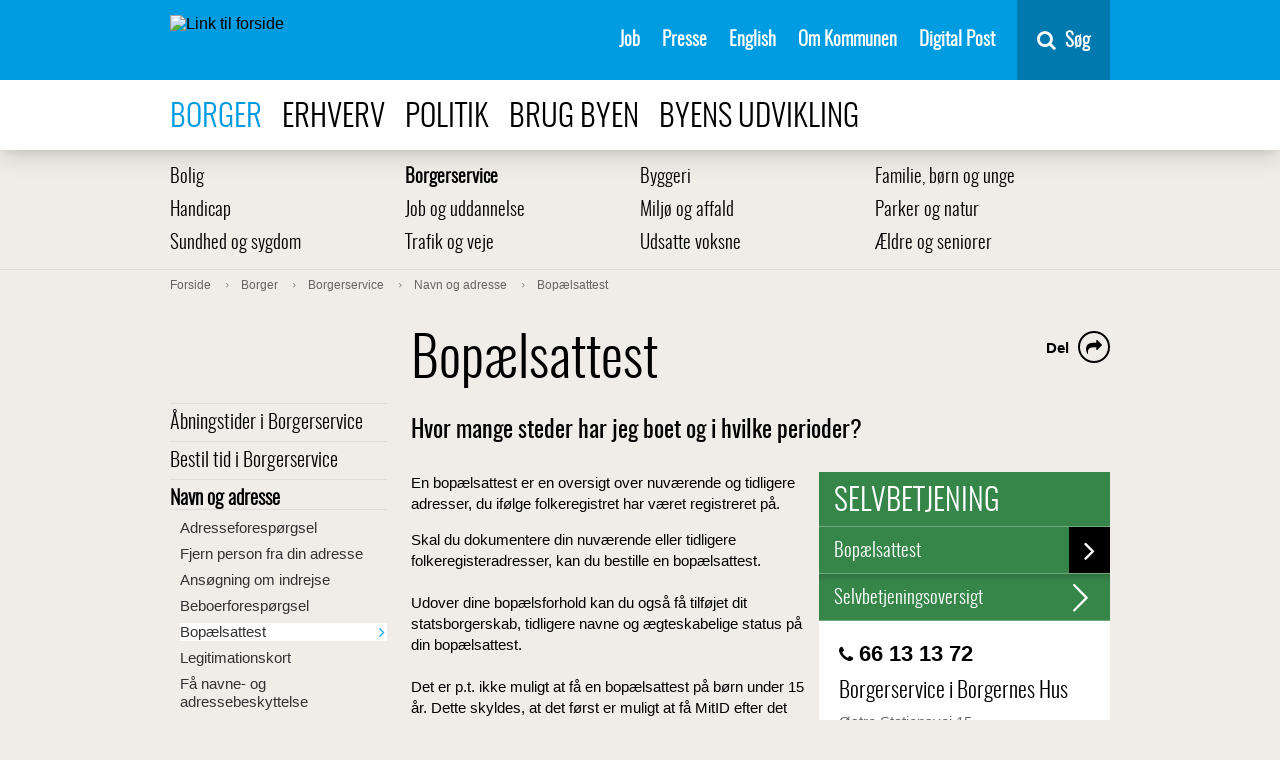

--- FILE ---
content_type: text/html; charset=utf-8
request_url: https://www.odense.dk/borger/borgerservice/navn-og-adresse/bopaelsattest
body_size: 17265
content:



<!DOCTYPE html>
<html lang="da">
<head>
    

        <script>
            function moveSkipLinkToFirstBodyItem() {
                window.addEventListener('DOMContentLoaded',
                    function () {
                        var body = document.querySelector('body');
                        var skipLink = document.getElementById('skiptomaincontent');
                        // Wait for CookieInformation
                        setTimeout(function () {
                            if (skipLink) {
                                body.prepend(skipLink);
                            }

                            var coiRenew = document.querySelector('#Coi-Renew');
                            if (coiRenew) {
                                coiRenew.removeAttribute('tabindex');
                            }
                        },
                            300);
                    });
            }
        </script>
        <script id="CookieConsent" onload="moveSkipLinkToFirstBodyItem()" src="https://policy.app.cookieinformation.com/uc.js"
                data-culture="DA" type="text/javascript"></script>
<meta charset="UTF-8">
<meta name="viewport" content="width=device-width, initial-scale=1">
<meta http-equiv="X-UA-Compatible" content="IE=edge">
<meta name="title" content="Bop&#230;lsattest" />
<meta name="description" content="Hvor mange steder har jeg boet og i hvilke perioder?" />
<meta name="robots" content="index, follow, noodp">
<meta name="ID" content="{9BDD76B3-50BE-4CAC-92BD-B8295F46DA26}" />
<meta name="SiteID" content="{A3E5C00E-1E00-4E62-87C2-8D71CB97838E}" />
<meta name="TemplateName" content="SelfServiceLink" />
<meta name="url" content="https://www.odense.dk/borger/borgerservice/navn-og-adresse/bopaelsattest" />
<meta name="driftsstatus" content="normal drift" />
<meta name="Last-Modified" content="2025-03-27T12:41:53Z" />
<meta name="Created" content="2015-09-01T11:35:17Z" />
<meta name="Deployed" content="2015-09-01T11:35:17Z" />
<meta property="og:title" content="Bop&#230;lsattest" />
<meta property="og:type" content="website" />
<meta property="og:url" content="https://www.odense.dk/borger/borgerservice/navn-og-adresse/bopaelsattest" />
<meta property="og:image" content="https://www.odense.dk/-/media/odense/design/knud_sharing.png" />




<title>Bop&#230;lsattest</title>



<link rel="preload" href="/css/Odense/v-33acf115fe8cf858b8aee0efcb9d26dc/fonts/entypo.woff2?45744333" as="font" type="font/woff2" crossorigin>
<link rel="preload" href="/css/Odense/v-33acf115fe8cf858b8aee0efcb9d26dc/fonts/Oswald-Light-webfont.woff2" as="font" type="font/woff2" crossorigin>
<link rel="preload" href="/css/Odense/v-33acf115fe8cf858b8aee0efcb9d26dc/fonts/fontawesome-webfont.woff2?v=4.7.0" as="font" type="font/woff2" crossorigin>
<link href="/css/Odense/v-33acf115fe8cf858b8aee0efcb9d26dc/styles.min.css" rel="stylesheet" type="text/css">
<link rel="shortcut icon" href="/images/odense/favicon.ico" type="image/x-icon">
<link rel="icon" href="/images/odense/favicon.ico" type="image/x-icon">


    


        <!--Start Siteimprove script -->
<script type="text/javascript">
window.addEventListener('CookieInformationConsentGiven', function (event) {
                        if (CookieInformation.getConsentGivenFor('cookie_cat_statistic')) {
                        /*<![CDATA[*/
                        (function () {
                            var sz = document.createElement('script');
                            sz.type = 'text/javascript';
                            sz.async = true;
                            sz.src = '//siteimproveanalytics.com/js/siteanalyze_293239.js';
                            var s = document.getElementsByTagName('script')[0];
                            s.parentNode.insertBefore(sz, s);
                        })();
                        /*]]>*/}}, false);</script>
           <!-- End Siteimprove script -->

<!-- www.Cludo.com search start CSS -->
<script>
window.addEventListener('CookieInformationConsentGiven', function(event) {
if (CookieInformation.getConsentGivenFor('cookie_cat_functional') ) {
	
	 var head  = document.getElementsByTagName('head')[0];
    var link  = document.createElement('link');
    link.rel  = 'stylesheet';
    link.type = 'text/css';
    link.href = '//customer.cludo.com/css/39/40/cludo-search.min.css';
    head.appendChild(link);	
          }
    }, false); 
	</script>
<!-- www.Cludo.com search end CSS   -->
<!-- www.Cludo.com search start JS -->
<!--[if lte IE 9]>
<script data-consent-src=="https://api.cludo.com/scripts/xdomain.js" slave="//api.cludo.com/proxy.html" data-category-consent="cookie_cat_functional"></script>
<![endif]-->
<!-- www.Cludo.com search end JS -->

<!-- www.Cludo.com Search body init script end -->

    <script src="" data-consent-src="https://rum-static.pingdom.net/pa-5a17da1c8bb0c695f17b23c6.js" data-category-consent="cookie_cat_statistic" async></script>


    
</head>
<body class="selfservicelink">
    <div class="page-wrapper" role="main" aria-label="Sidens indhold">
        <section id="skiptomaincontent" aria-label="Spring til indhold">
            <a href="#maincontent" class="skiptomaincontent">Spring til indhold</a>
        </section>

        <div class="canvas" id="canvas">
            <header>
                





<nav class="menu " itemscope itemtype="http://schema.org/SiteNavigationElement" aria-label="Servicemenu">
    <div class="container menu__container">

        <a href="https://www.odense.dk/" class="menu__logo-container">
            <img src="https://www.odense.dk/-/media/odense/design/oklogonoborder.svg?iar=0&amp;mh=33" class="menu__logo" alt="Link til forside" />
        </a>


        <ul class="menu__items">
                            <li class="menu__item">
                                                                    <a href="https://www.odense.dk/job" class="menu__link" id="{24AE0149-7ED9-4199-94A0-1534ED1A3C54}" target="_self" class="">

                                        Job

                                    </a>

                            </li>
                            <li class="menu__item">
                                                                    <a href="https://www.odense.dk/presse" class="menu__link" id="{49254C0E-9F05-4D92-82A9-A782C35FCE02}" target="_self" class="">

                                        Presse

                                    </a>

                            </li>
                            <li class="menu__item">
                                                                    <a href="https://english.odense.dk/" class="menu__link" id="{18B73BA5-D8B5-43F5-9C37-FE6513948B41}" target="_blank" class="">

                                        English

                                    </a>

                            </li>
                            <li class="menu__item">
                                                                    <a href="https://www.odense.dk/om-kommunen" class="menu__link" id="{BD8E8AB5-9D13-4228-B907-336A7B613664}" target="_self" class="">

                                        Om Kommunen

                                    </a>

                            </li>
                            <li class="menu__item">
                                                                    <a href="https://post.borger.dk" class="menu__link" id="{F86879FB-03E4-4AC7-A29D-8B7EF2B01B6E}" target="_blank" class="">

                                        Digital Post

                                    </a>

                            </li>
        </ul>
        <div class="menu__button-container">
            <button id="mobile-menu-button" aria-expanded="false" class="menu__button">
                <span class="mobile-buttons-icon fa fa-bars"></span>
                <span class="mobile-buttons-icon fa fa-close"></span>
                <span class="mobile-menu-open">Menu</span>
                <span class="mobile-menu-close">Luk</span>
            </button>
        </div>

            <div id="vue-search-app">
                <nav-search inline-template>
                    <div class="nav-search">
                        <button v-on:keydown.enter.prevent.stop="showHideSearchField" v-on:click.prevent.stop="showHideSearchField" type="button" title="Søg" class="nav-search__button">
                            <span class="fa fa-search fa-6">
                            </span>
                            <span class="nav-search__button-text">S&#248;g</span>
                        </button>
                        <div class="nav-search__container"
                             v-show="showSearchField">
                            <div class="nav-search__field-container">
                                <input name="searchrequest"
                                       class="nav-search__field"
                                       type="search"
                                       value=""
                                       ref="searchField"
                                       autocomplete="off"
                                       title="S&#248;g"
                                       placeholder="Skriv det du s&#248;ger her"
                                       v-model="query"
                                       v-on:keydown.enter="search"
                                       v-on:input="query = $event.target.value"
                                       v-on:keydown.down="down"
                                       v-on:keydown.up="up"
                                       v-bind:class="{'nav-search__field--suggestions' : suggestions.length && query.length}">
                                <button v-on:keydown.enter="search"
                                        v-on:click="search"
                                        class="nav-search__search-button">
                                    S&#248;g
                                    </button>
                                </div>
                                <ul class="nav-search__suggestions" v-if="suggestions.length && query.length" role="listbox" aria-label="søgeforslag">
                                    <li class="nav-search__suggestion" v-on:click="suggestionClick(suggestion.suggestion)" role="option" v-bind:class="{'nav-search__suggestion--highlight' : index === arrowIndex}" v-for="(suggestion, index) in suggestions" :key="index">
                                        <span v-html="suggestion.formatted"></span>
                                    </li>
                                </ul>
                            </div>
                        </div>
                    </nav-search>
                </div>
    </div>
</nav>


<nav class="menu-top" itemscope itemtype="http://schema.org/SiteNavigationElement" aria-label="Navigation i toppen af siden">
    <div class="container">
        <ul>
                            <li>
                                <a class=" active" href="https://www.odense.dk/borger">
                                    Borger
                                </a>
                            </li>
                            <li>
                                <a class="" href="https://www.odense.dk/erhverv">
                                    Erhverv
                                </a>
                            </li>
                            <li>
                                <a class="" href="https://www.odense.dk/politik">
                                    Politik
                                </a>
                            </li>
                            <li>
                                <a class="" href="https://www.odense.dk/brug-byen">
                                    Brug byen
                                </a>
                            </li>
                            <li>
                                <a class="" href="https://www.odense.dk/byens-udvikling">
                                    Byens udvikling
                                </a>
                            </li>
        </ul>
    </div>
</nav>


            </header>
            <section role="main" class="main" aria-label="Sidens prim&#230;re indhold">





            <nav class="menu-sub" itemscope itemtype="http://schema.org/SiteNavigationElement" aria-label="Undermenu">
                <div class="container">
                                <ul class="menu-sub-row">
                                <li class="menu-sub-item" itemprop="url">
                                    <a class="" href="https://www.odense.dk/borger/bolig">
                                        Bolig 
                                    </a>
                                </li>
                                <li class="menu-sub-item" itemprop="url">
                                    <a class=" active" href="https://www.odense.dk/borger/borgerservice">
                                        Borgerservice
                                    </a>
                                </li>
                                <li class="menu-sub-item" itemprop="url">
                                    <a class="" href="https://www.odense.dk/borger/byggeri">
                                        Byggeri
                                    </a>
                                </li>
                                <li class="menu-sub-item" itemprop="url">
                                    <a class="" href="https://www.odense.dk/borger/familie-boern-og-unge">
                                        Familie, b&#248;rn og unge
                                    </a>
                                </li>
                                    </ul>
                                <ul class="menu-sub-row">
                                <li class="menu-sub-item" itemprop="url">
                                    <a class="" href="https://www.odense.dk/borger/handicap">
                                        Handicap
                                    </a>
                                </li>
                                <li class="menu-sub-item" itemprop="url">
                                    <a class="" href="https://www.odense.dk/borger/job-og-uddannelse">
                                        Job og uddannelse
                                    </a>
                                </li>
                                <li class="menu-sub-item" itemprop="url">
                                    <a class="" href="https://www.odense.dk/borger/miljoe-og-affald">
                                        Milj&#248; og affald
                                    </a>
                                </li>
                                <li class="menu-sub-item" itemprop="url">
                                    <a class="" href="https://www.odense.dk/borger/parker-og-natur">
                                        Parker og natur
                                    </a>
                                </li>
                                    </ul>
                                <ul class="menu-sub-row">
                                <li class="menu-sub-item" itemprop="url">
                                    <a class="" href="https://www.odense.dk/borger/sundhed-og-sygdom">
                                        Sundhed og sygdom
                                    </a>
                                </li>
                                <li class="menu-sub-item" itemprop="url">
                                    <a class="" href="https://www.odense.dk/borger/trafik-og-veje">
                                        Trafik og veje
                                    </a>
                                </li>
                                <li class="menu-sub-item" itemprop="url">
                                    <a class="" href="https://www.odense.dk/borger/udsatte-voksne">
                                        Udsatte voksne
                                    </a>
                                </li>
                                <li class="menu-sub-item" itemprop="url">
                                    <a class="" href="https://www.odense.dk/borger/aeldre-og-seniorer">
                                        &#198;ldre og seniorer
                                    </a>
                                </li>
                                </ul>
                </div>
            </nav>




    <nav class="breadcrumb" itemscope itemtype="http://schema.org/SiteNavigationElement" aria-label="Br&#248;dkrumme">
        <div class="container">
            <ol itemscope itemtype="http://schema.org/BreadcrumbList">
                        <li itemprop="itemListElement" itemscope itemtype="http://schema.org/ListItem">
                            <a class="" itemprop="item" href="https://www.odense.dk/">
                                <span itemprop="name">Forside</span>
                                <meta itemprop="position" content="1" />
                            </a>

                        </li>
                        <li itemprop="itemListElement" itemscope itemtype="http://schema.org/ListItem">
                            <a class="" itemprop="item" href="https://www.odense.dk/borger">
                                <span itemprop="name">Borger</span>
                                <meta itemprop="position" content="2" />
                            </a>

                        </li>
                        <li itemprop="itemListElement" itemscope itemtype="http://schema.org/ListItem">
                            <a class="" itemprop="item" href="https://www.odense.dk/borger/borgerservice">
                                <span itemprop="name">Borgerservice</span>
                                <meta itemprop="position" content="3" />
                            </a>

                        </li>
                        <li itemprop="itemListElement" itemscope itemtype="http://schema.org/ListItem">
                            <a class="" itemprop="item" href="https://www.odense.dk/borger/borgerservice/navn-og-adresse">
                                <span itemprop="name">Navn og adresse</span>
                                <meta itemprop="position" content="4" />
                            </a>

                        </li>
                        <li itemprop="itemListElement" itemscope itemtype="http://schema.org/ListItem">
                            <a class="" itemprop="item" href="https://www.odense.dk/borger/borgerservice/navn-og-adresse/bopaelsattest">
                                <span itemprop="name">Bop&#230;lsattest</span>
                                <meta itemprop="position" content="5" />
                            </a>

                        </li>
            </ol>
        </div>
    </nav>







<div class="grid-container">
    <div class="row">
        <div class="column-3 column-3--menu-side">
                        <nav class="menu-side" itemscope itemtype="http://schema.org/SiteNavigationElement" aria-label="Menu">
                            <ul class="">
                        <li class="">
                            <a class="" href="https://www.odense.dk/borger/borgerservice/aabningstider" itemprop="url">
                                &#197;bningstider i Borgerservice
                            </a>

                        </li>
                        <li class="">
                            <a class="" href="https://www.odense.dk/borger/borgerservice/tidsbestilling" itemprop="url">
                                Bestil tid i Borgerservice
                            </a>

                        </li>
                        <li class=" open">
                            <a class=" active" href="https://www.odense.dk/borger/borgerservice/navn-og-adresse" itemprop="url">
                                Navn og adresse
                            </a>
            <ul class=" submenu">
                        <li class="">
                            <a class="" href="https://www.odense.dk/borger/borgerservice/navn-og-adresse/adresseforespoergsel" itemprop="url">
                                Adresseforesp&#248;rgsel
                            </a>

                        </li>
                        <li class="">
                            <a class="" href="https://www.odense.dk/borger/borgerservice/navn-og-adresse/afmeld-person-fra-din-adresse" itemprop="url">
                                Fjern person fra din adresse
                            </a>

                        </li>
                        <li class="">
                            <a class="" href="https://www.odense.dk/borger/borgerservice/navn-og-adresse/ansoegning-om-indrejse" itemprop="url">
                                Ans&#248;gning om indrejse
                            </a>

                        </li>
                        <li class="">
                            <a class="" href="https://www.odense.dk/borger/borgerservice/navn-og-adresse/beboerforespoergsel" itemprop="url">
                                Beboerforesp&#248;rgsel
                            </a>

                        </li>
                        <li class=" active">
                            <a class=" current" href="https://www.odense.dk/borger/borgerservice/navn-og-adresse/bopaelsattest" itemprop="url">
                                Bop&#230;lsattest
                            </a>

                        </li>
                        <li class="">
                            <a class="" href="https://www.odense.dk/borger/borgerservice/navn-og-adresse/legitimationskort" itemprop="url">
                                Legitimationskort
                            </a>

                        </li>
                        <li class="">
                            <a class="" href="https://www.odense.dk/borger/borgerservice/navn-og-adresse/faa-navne-og-adressebeskyttelse" itemprop="url">
                                F&#229; navne- og adressebeskyttelse
                            </a>

                        </li>
                        <li class="">
                            <a class="" href="https://www.odense.dk/borger/borgerservice/navn-og-adresse/skift-adresse" itemprop="url">
                                Skift adresse
                            </a>

                        </li>
                        <li class="">
                            <a class="" href="https://www.odense.dk/borger/borgerservice/navn-og-adresse/indrejse-og-udrejse-fra-danmark" itemprop="url">
                                Flyt fra Danmark
                            </a>

                        </li>

            </ul>

                        </li>
                        <li class="">
                            <a class="" href="https://www.odense.dk/borger/borgerservice/pas-online-booking" itemprop="url">
                                Pas - bestil tid
                            </a>

                        </li>
                        <li class="">
                            <a class="" href="https://www.odense.dk/borger/borgerservice/koerekort-online-booking" itemprop="url">
                                K&#248;rekort - bestil tid
                            </a>

                        </li>
                        <li class="">
                            <a class="" href="https://www.odense.dk/borger/borgerservice/koerekort-som-app" itemprop="url">
                                K&#248;rekort som app
                            </a>

                        </li>
                        <li class="">
                            <a class="" href="https://www.odense.dk/borger/borgerservice/mitid" itemprop="url">
                                MitID
                            </a>

                        </li>
                        <li class="">
                            <a class="" href="https://www.odense.dk/borger/borgerservice/identitetstyveri" itemprop="url">
                                Identitetstyveri
                            </a>

                        </li>
                        <li class="">
                            <a class="" href="https://www.odense.dk/borger/borgerservice/digital-hjaelp" itemprop="url">
                                Digital hj&#230;lp
                            </a>

                        </li>
                        <li class="">
                            <a class="" href="https://www.odense.dk/borger/borgerservice/saerlig-hjaelp-til-demente" itemprop="url">
                                S&#230;rlig hj&#230;lp til demente
                            </a>

                        </li>
                        <li class="">
                            <a class="" href="https://www.odense.dk/borger/borgerservice/digital-fuldmagt" itemprop="url">
                                Digital Fuldmagt
                            </a>

                        </li>
                        <li class="">
                            <a class="" href="https://www.odense.dk/borger/borgerservice/grundlovsceremoni" itemprop="url">
                                Grundlovsceremoni
                            </a>

                        </li>
                        <li class="">
                            <a class="" href="https://www.odense.dk/borger/borgerservice/ny-oekonomisk-tilskud" itemprop="url">
                                &#216;konomisk tilskud
                            </a>

                        </li>
                        <li class="">
                            <a class="" href="https://www.odense.dk/borger/borgerservice/socialt-bedrageri" itemprop="url">
                                Socialt bedrageri
                            </a>

                        </li>
                        <li class="">
                            <a class="" href="https://www.odense.dk/borger/borgerservice/digital-post-til-dig-som-borger" itemprop="url">
                                Digital Post til dig som borger
                            </a>

                        </li>
                        <li class="">
                            <a class="" href="https://www.odense.dk/borger/borgerservice/nemsms" itemprop="url">
                                NemSMS
                            </a>

                        </li>
                        <li class="">
                            <a class="" href="https://www.odense.dk/borger/borgerservice/tilskud" itemprop="url">
                                Tilskud
                            </a>

                        </li>
                        <li class="">
                            <a class="" href="https://www.odense.dk/borger/borgerservice/vielse" itemprop="url">
                                Vielse
                            </a>

                        </li>
                        <li class="">
                            <a class="" href="https://www.odense.dk/borger/borgerservice/koerselsordninger" itemprop="url">
                                K&#248;rselsordninger
                            </a>

                        </li>
                        <li class="">
                            <a class="" href="https://www.odense.dk/borger/borgerservice/den-frie-raadgivning" itemprop="url">
                                Den Frie R&#229;dgivning
                            </a>

                        </li>
                        <li class="">
                            <a class="" href="https://www.odense.dk/borger/borgerservice/legater" itemprop="url">
                                Legater
                            </a>

                        </li>
                        <li class="">
                            <a class="" href="https://www.odense.dk/borger/borgerservice/opkraevning" itemprop="url">
                                Opkr&#230;vning
                            </a>

                        </li>
                        <li class="">
                            <a class="" href="https://www.odense.dk/borger/borgerservice/skilsmisse" itemprop="url">
                                Skilsmisse
                            </a>

                        </li>
                        <li class="">
                            <a class="" href="https://www.odense.dk/borger/borgerservice/international-citizen" itemprop="url">
                                International Citizen
                            </a>

                        </li>

            </ul>

            </nav>

        </div>
        <div class="column-9">
            <span id="maincontent" title="Hovedindhold"></span>
            
    <article itemscope itemtype="http://schema.org/Article" class="article">
        <div itemprop="articleBody" class="content">
            



<div class="subsite-intro ">
    <h1 class="title" itemprop="headline">
        Bop&#230;lsattest
    </h1>

    
    <div class="some" aria-label="dele links">
        <div class="some__item some__item--share visible">
            <button class="some__link" aria-labelledby="share-label">
                <span class="fa fa-share"></span>
            </button>
        </div>

        <div class="some__item" aria-hidden="true">
            <a target="_blank" class="some__link" title="del på e-mail" tabindex="-1" href="mailto:?&subject=&body=https%3a%2f%2fwww.odense.dk%2fborger%2fborgerservice%2fnavn-og-adresse%2fbopaelsattest">
                <span class="fa fa-envelope-o"></span>
            </a>
        </div>
        <div class="some__item" aria-hidden="true">
            <a target="_blank" class="some__link" title="del på linkedIn" tabindex="-1" href="https://www.linkedin.com/shareArticle?mini=true&url=https%3a%2f%2fwww.odense.dk%2fborger%2fborgerservice%2fnavn-og-adresse%2fbopaelsattest">
                <span class="fa fa-linkedin-square"></span>
            </a>
        </div>
        <div class="some__item" aria-hidden="true">
            <a target="_blank" class="some__link" title="del på twitter" tabindex="-1" href="https://twitter.com/intent/tweet?text=https%3a%2f%2fwww.odense.dk%2fborger%2fborgerservice%2fnavn-og-adresse%2fbopaelsattest">
                <span class="fa fa-twitter"></span>
            </a>
        </div>
        <div class="some__item" aria-hidden="true">
            <a target="_blank" class="some__link" title="del på facebook" tabindex="-1" href="https://www.facebook.com/sharer/sharer.php?u=https%3a%2f%2fwww.odense.dk%2fborger%2fborgerservice%2fnavn-og-adresse%2fbopaelsattest">
                <span class="fa fa-facebook"></span>
            </a>
        </div>
        <span id="share-label" class="some__share-label" tabindex="0">Del</span>
    </div>
            <h2 class="teaser">
            Hvor mange steder har jeg boet og i hvilke perioder?
        </h2>
    </div>




                    <div class="nofigure"></div>

            


<div class="column-5 float-right">
    <section class="selvbetjening" aria-labelledby="selfservice-link">

        <h1 id="selfservice-link">
                <a href="https://www.odense.dk/selvbetjeningsoversigt" itemprop="url">Selvbetjening</a>
        </h1>
        <ul itemscope itemtype="http://schema.org/SiteNavigationElement">
            <li class="guide-active disable-popup">
                <a href="https://notuseborger.scandihealth.net/EDS/eds.aspx?kommuneid=461&amp;ydelse=EDSRC" itemprop="url" class="call-to-action"  aria-label="G&#229; til selvbetjening Bop&#230;lsattest" onclick="FireEvent(&#39;Selvbetjening&#39;,&#39;Bop&#230;lsattest&#39;,&#39;Selvbetjening call to action top&#39;);RegisterSelfServiceClick(&#39;{9BDD76B3-50BE-4CAC-92BD-B8295F46DA26}&#39;,&#39;{9BDD76B3-50BE-4CAC-92BD-B8295F46DA26}&#39;,&#39;www.odense.dk&#39;,&#39;/Odense/Home/Borger/Borgerservice/Navn-og-adresse/Bopaelsattest&#39;,&#39;Mozilla/5.0 (Macintosh; Intel Mac OS X 10_15_7) AppleWebKit/537.36 (KHTML, like Gecko) Chrome/131.0.0.0 Safari/537.36; ClaudeBot/1.0; +claudebot@anthropic.com)&#39;,&#39;10.180.201.251&#39;);">
                    Bop&#230;lsattest
                </a>
                <div class="hidden guide-text">
                    <h1>
                        Bop&#230;lsattest
                    </h1>
                    <p>
                        Har du brug for en attest, der viser, hvor du bor og tidligere har boet, kan du bestille en bop&#230;lsattest. Du skal anvende dit MitID og slutte af med at betale med Dankort eller andet betalingskort. 
                    </p>

                    <a href="https://notuseborger.scandihealth.net/EDS/eds.aspx?kommuneid=461&amp;ydelse=EDSRC" class="link" target="_blank" onclick="RegisterSelfServiceClick(&#39;{9BDD76B3-50BE-4CAC-92BD-B8295F46DA26}&#39;,&#39;{9BDD76B3-50BE-4CAC-92BD-B8295F46DA26}&#39;,&#39;www.odense.dk&#39;,&#39;/Odense/Home/Borger/Borgerservice/Navn-og-adresse/Bopaelsattest&#39;,&#39;Mozilla/5.0 (Macintosh; Intel Mac OS X 10_15_7) AppleWebKit/537.36 (KHTML, like Gecko) Chrome/131.0.0.0 Safari/537.36; ClaudeBot/1.0; +claudebot@anthropic.com)&#39;,&#39;10.180.201.251&#39;);FireEvent(&#39;Selvbetjening&#39;,&#39;Bop&#230;lsattest&#39;,&#39;Ok, jeg er klar&#39;);closeModal();">
                         Ok, jeg er klar
                    </a>
                </div>


            </li>
        </ul>
            <a href="https://www.odense.dk/selvbetjeningsoversigt" itemprop="url" class="overview">Selvbetjeningsoversigt<div class="top-shadow"></div><span class="entypo-right-open-big"></span></a>
    </section>
    

<section role="complementary" class="selvbetjening" aria-labelledby="contact-box">
    <a href="#" id="contact-box" class="info-toggle ">
        <span>
Kontaktinformation        </span> <span class="entypo-plus"></span>
    </a>


<div class="info">
    

        <span class="margin-bottom">
            <span class="fa fa-phone" aria-hidden="true" style="font-size: 18px;" aria-label="Telefon"></span><span class="contact-info-header"> 66 13 13 72</span>
        </span>

        <h1>Borgerservice i Borgernes Hus</h1>
            <p>
&#216;stre Stationsvej            15                <br />
            5000            Odense C                <br />
                                </p>
                <p>Husk altid at bruge Digital Post til personf&oslash;lsomme oplysninger.</p>
            <h1>Digital Post</h1>
        <p>
                    <a id="Digitalmail-F7C511323F8D44CE83D4F768124063D0" class="Digitalmail-identifyer-class" itemprop="url" href="https://post.borger.dk/send/2650da85-0fe0-4b90-bd09-da999e090854/ef3dd3fb-dd3a-47cb-b51c-920a84f19e38/" target="_self" onclick="FireEvent(&#39;Digital post&#39;,&#39;Folkeregister - Adressebeskyttelse - for borgere&#39;);"><span class="fa fa-envelope-o" aria-hidden="true" aria-label="E-mail"></span>Folkeregister - Adressebeskyttelse - for borgere</a>
                    <br />
        </p>

        

            <h1>&#197;bningstider for telefonisk henvendelse</h1>
                <p>
Mandag                        <span class="time">  8.00 - 15.00 </span>
                        <br />
Tirsdag                        <span class="time">  8.00 - 15.00 </span>
                        <br />
Onsdag                        <span class="time">  8.00 - 15.00 </span>
                        <br />
Torsdag                        <span class="time">  8.00 - 17.00 </span>
                        <br />
Fredag                        <span class="time">  8.00 - 13.00 </span>
                        <br />
                </p>
                            <p><h3>Personlig henvendelse kun ved forudg&aring;ende tidsbestilling.</h3></p>
                        

        </div>
    </section>

</div>

            <div class="richtext">
                <p>En bop&aelig;lsattest er en oversigt over nuv&aelig;rende og tidligere adresser, du if&oslash;lge folkeregistret har v&aelig;ret registreret p&aring;.</p>
<p>
</p>
<p>Skal du dokumentere din nuv&aelig;rende eller tidligere folkeregisteradresser, kan du bestille en bop&aelig;lsattest.<br />
<br />
Udover dine bop&aelig;lsforhold kan du ogs&aring; f&aring; tilf&oslash;jet dit statsborgerskab, tidligere navne og &aelig;gteskabelige status p&aring; din bop&aelig;lsattest.<br />
<br />
Det er p.t. ikke muligt at f&aring; en bop&aelig;lsattest p&aring; b&oslash;rn under 15 &aring;r. Dette skyldes, at det f&oslash;rst er muligt at f&aring; MitID efter det 15. &aring;r. Hvis du har brug for bevis p&aring; bop&aelig;l for b&oslash;rn under 15 &aring;r, skal du lave en&nbsp;<a rel="noopener noreferrer" href="/borger/borgerservice/navn-og-adresse/adresseforespoergsel" title="Link til side der forklarer omkring adresseforespørgsel" target="_blank">adresseforesp&oslash;rgsel</a>.<br />
<br />
Bop&aelig;lsattesten kan f&aring;s p&aring; dansk, engelsk eller tysk og koster 90 kroner at f&aring; udstedt. <strong style="font-size: 16px;"><em>Bem&aelig;rk: Det er ikke muligt at fortryde k&oslash;bet og f&aring; bel&oslash;bet retur efter bestilling af bop&aelig;lsattesten.</em></strong></p>
<p>Der kan betales med Dankort og Visa/dankort.
</p>
<p>Bop&aelig;lsattesten sendes til din Digitale Postkasse.</p>
<p>For bop&aelig;lsattester og adresseforesp&oslash;rgsler fra f&oslash;r 1970 henvises til <a rel="noopener noreferrer" href="http://www.historienshus.dk/" target="_blank">Historiens Hus</a> pr. den 26. juni 2017.</p>
<p>Via Borger.dk (Personlige oplysninger / Bolig) er det muligt at tilg&aring; en liste og PDF med tidligere adresser.</p>
            </div>

            




<div class="selvbetjening-cta page-bottom guide-active disable-popup">
    <a href="https://notuseborger.scandihealth.net/EDS/eds.aspx?kommuneid=461&amp;ydelse=EDSRC" itemprop="url" class="cta-link" id="selvbetjening-cta" aria-label="G&#229; til selvbetjening Bop&#230;lsattest"  onclick="FireEvent(&#39;Selvbetjening&#39;,&#39;Bop&#230;lsattest&#39;,&#39;Selvbetjening call to action bund&#39;);" target="_blank">Bop&#230;lsattest</a>

        <div class="hidden guide-text" aria-hidden="true">
            <h2>
                Bop&#230;lsattest
            </h2>
            <p>
                Har du brug for en attest, der viser, hvor du bor og tidligere har boet, kan du bestille en bop&#230;lsattest. Du skal anvende dit MitID og slutte af med at betale med Dankort eller andet betalingskort. 
            </p>
            <a href="https://notuseborger.scandihealth.net/EDS/eds.aspx?kommuneid=461&amp;ydelse=EDSRC" class="link" target="_blank" onclick="RegisterSelfServiceClick(&#39;{9BDD76B3-50BE-4CAC-92BD-B8295F46DA26}&#39;,&#39;{9BDD76B3-50BE-4CAC-92BD-B8295F46DA26}&#39;,&#39;www.odense.dk&#39;,&#39;/Odense/Home/Borger/Borgerservice/Navn-og-adresse/Bopaelsattest&#39;,&#39;Mozilla/5.0 (Macintosh; Intel Mac OS X 10_15_7) AppleWebKit/537.36 (KHTML, like Gecko) Chrome/131.0.0.0 Safari/537.36; ClaudeBot/1.0; +claudebot@anthropic.com)&#39;,&#39;10.180.201.251&#39;);FireEvent(&#39;Selvbetjening&#39;,&#39;Bop&#230;lsattest&#39;,&#39;Ok, jeg er klar&#39;);closeModal();">
                     Ok, jeg er klar
                </a>
            
        </div>
    
    

<section role="complementary" class="selvbetjening" aria-labelledby="contact-box">
    <a href="#" id="contact-box" class="info-toggle ">
        <span>
Kontaktinformation        </span> <span class="entypo-plus"></span>
    </a>


<div class="info">
    

        <span class="margin-bottom">
            <span class="fa fa-phone" aria-hidden="true" style="font-size: 18px;" aria-label="Telefon"></span><span class="contact-info-header"> 66 13 13 72</span>
        </span>

        <h1>Borgerservice i Borgernes Hus</h1>
            <p>
&#216;stre Stationsvej            15                <br />
            5000            Odense C                <br />
                                </p>
                <p>Husk altid at bruge Digital Post til personf&oslash;lsomme oplysninger.</p>
            <h1>Digital Post</h1>
        <p>
                    <a id="Digitalmail-F7C511323F8D44CE83D4F768124063D0" class="Digitalmail-identifyer-class" itemprop="url" href="https://post.borger.dk/send/2650da85-0fe0-4b90-bd09-da999e090854/ef3dd3fb-dd3a-47cb-b51c-920a84f19e38/" target="_self" onclick="FireEvent(&#39;Digital post&#39;,&#39;Folkeregister - Adressebeskyttelse - for borgere&#39;);"><span class="fa fa-envelope-o" aria-hidden="true" aria-label="E-mail"></span>Folkeregister - Adressebeskyttelse - for borgere</a>
                    <br />
        </p>

        

            <h1>&#197;bningstider for telefonisk henvendelse</h1>
                <p>
Mandag                        <span class="time">  8.00 - 15.00 </span>
                        <br />
Tirsdag                        <span class="time">  8.00 - 15.00 </span>
                        <br />
Onsdag                        <span class="time">  8.00 - 15.00 </span>
                        <br />
Torsdag                        <span class="time">  8.00 - 17.00 </span>
                        <br />
Fredag                        <span class="time">  8.00 - 13.00 </span>
                        <br />
                </p>
                            <p><h3>Personlig henvendelse kun ved forudg&aring;ende tidsbestilling.</h3></p>
                        

        </div>
    </section>

    
</div>


        </div>


    </article>

            



    <div class="article grid-container">
<div class="meta">
        <p class="date" itemprop="datePublished" content="20250327T010353Z">Opdateret 27-03-2025</p>
                    <p class="author" itemprop="Author" itemscope itemtype="http://schema.org/Organization">By- og Kulturforvaltningen</p>
</div>
</div>


        </div>
    </div>
</div>

                            </section>


                <div class="bottom-spacer"></div>
            

    <footer itemscope itemtype="http://schema.org/WPFooter">
    <div class="grid-container">
    <div class="row">
        <div class="column-3">
            <div class="headline">Odense Kommune</div>
            <ul >
                <li itemscope itemtype="http://schema.org/ListItem"></li>
                <li itemscope itemtype="http://schema.org/ListItem"> </li>
                <li itemscope itemtype="http://schema.org/ListItem">CVR-nummer: 35209115</li>
                <li itemscope itemtype="http://schema.org/ListItem" class="margin-top">Telefon: 66 13 13 72</li>
                <li itemscope itemtype="http://schema.org/ListItem"></li>
            </ul>
                <ul class="social">

                                            <li>
                            <a href="https://www.linkedin.com/company/odense-kommune" target="_blank" aria-label="Se Odense Kommunes side p&#229; LinkedIn">
                                <span class="fa fa-linkedin"></span>
                            </a>
                        </li>
                                            <li>
                            <a href="https://www.instagram.com/odensekommune/" target="_blank" aria-label="Se Odense Kommunes side p&#229; Instagram">
                                <span class="fa fa-instagram"></span>
                            </a>
                        </li>
                                            <li>
                            <a href="https://www.facebook.com/OdenseKom" target="_blank" aria-label="Se Odense Kommunes side p&#229; Facebook">
                                <span class="fa fa-facebook"></span>
                            </a>
                        </li>
                </ul>
        </div>
        <div class="column-3">
            <div class="headline"></div>
            <ul>
                <li itemscope itemtype="http://schema.org/ListItem"></li>
                <li itemscope itemtype="http://schema.org/ListItem"> </li>
                <li itemscope itemtype="http://schema.org/ListItem" class="margin-top"></li>
                <li itemscope itemtype="http://schema.org/ListItem" class="margin-top"></li>
            </ul>
        </div>
        <div class="column-6 byvaaben-container">
<img src="https://www.odense.dk/-/media/odense/design/hvid_uden-tekst.png?h=235&amp;iar=0&amp;mw=300&amp;w=200" class="byvaaben" alt="Link til forside" width="200" height="235" />            <nav aria-label="navigation footerlinks">
                    <ul itemscope itemtype="http://schema.org/SiteNavigationElement">
                            <li>
                                <a itemscope itemprop="url" href="https://www.odense.dk/om-kommunen/kontakt-til-kommunen">
                                    Kontakt kommunen
                                </a>
                            </li>
                            <li>
                                <a itemscope itemprop="url" href="https://www.odense.dk/presse">
                                    Presse
                                </a>
                            </li>
                                                    <li>
                                <a itemscope itemprop="url" href="http://was.digst.dk/odense-dk" target="_blank">
                                    Tilg&#230;ngelighedserkl&#230;ring
                                </a>
                            </li>
                                                                    </ul>
            </nav>
        </div>
    </div>
    </div>

    </footer>

            <div id="menu-modal" class="menu__modal">
                <div class="overlay"></div>
            </div>
            <div id="mobile-menu-modal" class="menu__modal menu__modal--mobile">
                <div class="overlay"></div>
            </div>
        </div>
        

            <div class="mobile-menu-container">
                <nav data-currentitem="{9BDD76B3-50BE-4CAC-92BD-B8295F46DA26}" class="menu-mobile" data-homeItemId="{A3E5C00E-1E00-4E62-87C2-8D71CB97838E}" id="menu-mobile" itemscope itemtype="http://schema.org/SiteNavigationElement" aria-label="Mobilmenu">
      <ul>
              <li>
                      <a href="https://www.odense.dk/borger" class="submenu-toggle" data-itemid="{8122CCC6-23DD-4956-A418-A83809D32073}">
                          <span>Borger</span>
                          <button class="menu-icon entypo-plus" tabindex="0" aria-label="Åben submenu for Borger"></button>
                      </a>
                      <ul data-staticMenu class="submenu">
                              <li>
                                  <a href="https://www.odense.dk/borger/bolig" class="submenu-toggle" data-menu-dynamic data-itemid="{844E6A01-831C-4257-A089-C07B184D8F0A}">
                                      <span>Bolig </span>
                                      <button class="menu-icon entypo-plus" tabindex="0" aria-label="Åben submenu for Bolig "></button>
                                  </a>

                              </li>
                              <li>
                                  <a href="https://www.odense.dk/borger/borgerservice" class="submenu-toggle" data-menu-dynamic data-itemid="{DC80D6DD-5A06-4A76-B5A7-258C082ED947}">
                                      <span>Borgerservice</span>
                                      <button class="menu-icon entypo-plus" tabindex="0" aria-label="Åben submenu for Borgerservice"></button>
                                  </a>

                              </li>
                              <li>
                                  <a href="https://www.odense.dk/borger/byggeri" class="submenu-toggle" data-menu-dynamic data-itemid="{9ADE89C5-5DBF-446D-83D4-A41D4C7DF272}">
                                      <span>Byggeri</span>
                                      <button class="menu-icon entypo-plus" tabindex="0" aria-label="Åben submenu for Byggeri"></button>
                                  </a>

                              </li>
                              <li>
                                  <a href="https://www.odense.dk/borger/familie-boern-og-unge" class="submenu-toggle" data-menu-dynamic data-itemid="{D6143B98-DB8F-4D97-B49A-FD8ECCAC4CF5}">
                                      <span>Familie, b&#248;rn og unge</span>
                                      <button class="menu-icon entypo-plus" tabindex="0" aria-label="Åben submenu for Familie, b&#248;rn og unge"></button>
                                  </a>

                              </li>
                              <li>
                                  <a href="https://www.odense.dk/borger/handicap" class="submenu-toggle" data-menu-dynamic data-itemid="{C6A7FFA0-8CBA-4C0E-92F7-9F0729A0361D}">
                                      <span>Handicap</span>
                                      <button class="menu-icon entypo-plus" tabindex="0" aria-label="Åben submenu for Handicap"></button>
                                  </a>

                              </li>
                              <li>
                                  <a href="https://www.odense.dk/borger/job-og-uddannelse" class="submenu-toggle" data-menu-dynamic data-itemid="{2C4AA69E-BAB1-413A-9F4E-8030BE808FBB}">
                                      <span>Job og uddannelse</span>
                                      <button class="menu-icon entypo-plus" tabindex="0" aria-label="Åben submenu for Job og uddannelse"></button>
                                  </a>

                              </li>
                              <li>
                                  <a href="https://www.odense.dk/borger/miljoe-og-affald" class="submenu-toggle" data-menu-dynamic data-itemid="{F8AF3E5E-4A91-44DB-A243-89041EB9CCC2}">
                                      <span>Milj&#248; og affald</span>
                                      <button class="menu-icon entypo-plus" tabindex="0" aria-label="Åben submenu for Milj&#248; og affald"></button>
                                  </a>

                              </li>
                              <li>
                                  <a href="https://www.odense.dk/borger/parker-og-natur" class="submenu-toggle" data-menu-dynamic data-itemid="{8EC30607-49F3-4D60-8BF2-5DB5E2E9936E}">
                                      <span>Parker og natur</span>
                                      <button class="menu-icon entypo-plus" tabindex="0" aria-label="Åben submenu for Parker og natur"></button>
                                  </a>

                              </li>
                              <li>
                                  <a href="https://www.odense.dk/borger/sundhed-og-sygdom" class="submenu-toggle" data-menu-dynamic data-itemid="{4262F0A9-2990-44F7-9F32-EB91532A9B88}">
                                      <span>Sundhed og sygdom</span>
                                      <button class="menu-icon entypo-plus" tabindex="0" aria-label="Åben submenu for Sundhed og sygdom"></button>
                                  </a>

                              </li>
                              <li>
                                  <a href="https://www.odense.dk/borger/trafik-og-veje" class="submenu-toggle" data-menu-dynamic data-itemid="{DDA235B2-D85C-412D-97F3-3D65A6A2B9FC}">
                                      <span>Trafik og veje</span>
                                      <button class="menu-icon entypo-plus" tabindex="0" aria-label="Åben submenu for Trafik og veje"></button>
                                  </a>

                              </li>
                              <li>
                                  <a href="https://www.odense.dk/borger/udsatte-voksne" class="submenu-toggle" data-menu-dynamic data-itemid="{18B5198A-A689-486B-B257-140A00A82FD1}">
                                      <span>Udsatte voksne</span>
                                      <button class="menu-icon entypo-plus" tabindex="0" aria-label="Åben submenu for Udsatte voksne"></button>
                                  </a>

                              </li>
                              <li>
                                  <a href="https://www.odense.dk/borger/aeldre-og-seniorer" class="submenu-toggle" data-menu-dynamic data-itemid="{F534337A-F5A7-41E3-A8AC-3FAA965E8D34}">
                                      <span>&#198;ldre og seniorer</span>
                                      <button class="menu-icon entypo-plus" tabindex="0" aria-label="Åben submenu for &#198;ldre og seniorer"></button>
                                  </a>

                              </li>
                      </ul>
              </li>
              <li>
                      <a href="https://www.odense.dk/erhverv" class="submenu-toggle" data-itemid="{4A7A090A-D038-4715-80BA-9B5D34B84CCE}">
                          <span>Erhverv</span>
                          <button class="menu-icon entypo-plus" tabindex="0" aria-label="Åben submenu for Erhverv"></button>
                      </a>
                      <ul data-staticMenu class="submenu">
                              <li>
                                  <a href="https://www.odense.dk/erhverv/virksomhed-i-odense" class="submenu-toggle" data-menu-dynamic data-itemid="{63BCEF82-7ECA-43B7-9BD6-D4E83C7844DE}">
                                      <span>Virksomhed i Odense</span>
                                      <button class="menu-icon entypo-plus" tabindex="0" aria-label="Åben submenu for Virksomhed i Odense"></button>
                                  </a>

                              </li>
                              <li>
                                  <a href="https://www.odense.dk/erhverv/tilladelser-og-bevillinger" class="submenu-toggle" data-menu-dynamic data-itemid="{BBBF7D61-8372-45FA-8F85-EA9BFFB52287}">
                                      <span>Tilladelser og bevillinger</span>
                                      <button class="menu-icon entypo-plus" tabindex="0" aria-label="Åben submenu for Tilladelser og bevillinger"></button>
                                  </a>

                              </li>
                              <li>
                                  <a href="https://www.odense.dk/erhverv/udbud" class="submenu-toggle" data-menu-dynamic data-itemid="{F3A53ABD-4EA5-49AF-9424-60F9742215F3}">
                                      <span>Udbud</span>
                                      <button class="menu-icon entypo-plus" tabindex="0" aria-label="Åben submenu for Udbud"></button>
                                  </a>

                              </li>
                              <li>
                                  <a href="https://www.odense.dk/erhverv/erhvervskontakten" class="submenu-toggle" data-menu-dynamic data-itemid="{E1324FCC-3A46-4CE7-807B-1EC862F11322}">
                                      <span>ErhvervsKontakten</span>
                                      <button class="menu-icon entypo-plus" tabindex="0" aria-label="Åben submenu for ErhvervsKontakten"></button>
                                  </a>

                              </li>
                              <li>
                                  <a href="https://www.odense.dk/erhverv/virksomhed-og-arbejdskraft" class="submenu-toggle" data-menu-dynamic data-itemid="{9A859A4F-AC4E-4335-92AE-9243F93D455C}">
                                      <span>Virksomhed og Arbejdskraft</span>
                                      <button class="menu-icon entypo-plus" tabindex="0" aria-label="Åben submenu for Virksomhed og Arbejdskraft"></button>
                                  </a>

                              </li>
                              <li>
                                  <a href="https://www.odense.dk/erhverv/byggeri-og-miljoe" class="submenu-toggle" data-menu-dynamic data-itemid="{FE0C379D-ED23-43B1-9071-D43BB9797BCC}">
                                      <span>Byggeri og milj&#248;</span>
                                      <button class="menu-icon entypo-plus" tabindex="0" aria-label="Åben submenu for Byggeri og milj&#248;"></button>
                                  </a>

                              </li>
                              <li>
                                  <a href="https://www.odense.dk/erhverv/ivaerksaetter" class="submenu-toggle" data-menu-dynamic data-itemid="{57AB9DB4-4D1A-4DD2-8D6C-3CAB8AF3AC60}">
                                      <span>Odense Iv&#230;rks&#230;tterservice</span>
                                      <button class="menu-icon entypo-plus" tabindex="0" aria-label="Åben submenu for Odense Iv&#230;rks&#230;tterservice"></button>
                                  </a>

                              </li>
                      </ul>
              </li>
              <li>
                      <a href="https://www.odense.dk/politik" class="submenu-toggle" data-itemid="{9842654B-78C0-4A9E-AAEE-DE8689AC1AE7}">
                          <span>Politik</span>
                          <button class="menu-icon entypo-plus" tabindex="0" aria-label="Åben submenu for Politik"></button>
                      </a>
                      <ul data-staticMenu class="submenu">
                              <li>
                                  <a href="https://www.odense.dk/politik/odense-byraad" class="submenu-toggle" data-menu-dynamic data-itemid="{F1879904-F495-41B5-8D25-7F5BE59B28B9}">
                                      <span>Byr&#229;d og politiske udvalg</span>
                                      <button class="menu-icon entypo-plus" tabindex="0" aria-label="Åben submenu for Byr&#229;d og politiske udvalg"></button>
                                  </a>

                              </li>
                              <li>
                                  <a href="https://www.odense.dk/politik/politikker-strategier-og-planer" class="submenu-toggle" data-menu-dynamic data-itemid="{5841ACA4-859A-4510-B646-CF14BB8772B8}">
                                      <span>Politikker, strategier og planer</span>
                                      <button class="menu-icon entypo-plus" tabindex="0" aria-label="Åben submenu for Politikker, strategier og planer"></button>
                                  </a>

                              </li>
                              <li>
                                  <a href="https://www.odense.dk/politik/valg" class="submenu-toggle" data-menu-dynamic data-itemid="{17F0C325-EFEC-410F-AA09-ED5B05A6076F}">
                                      <span>Valg</span>
                                      <button class="menu-icon entypo-plus" tabindex="0" aria-label="Åben submenu for Valg"></button>
                                  </a>

                              </li>
                              <li>
                                  <a href="https://www.odense.dk/politik/integration-og-mangfoldighed" class="submenu-toggle" data-menu-dynamic data-itemid="{E3143C19-AA7D-4FA5-B78D-E0F04FF904FB}">
                                      <span>Integration og mangfoldighed</span>
                                      <button class="menu-icon entypo-plus" tabindex="0" aria-label="Åben submenu for Integration og mangfoldighed"></button>
                                  </a>

                              </li>
                              <li>
                                  <a href="https://www.odense.dk/politik/oekonomi-og-effektstyring" class="submenu-toggle" data-menu-dynamic data-itemid="{2FC6EF58-F2EA-4608-9CE3-57D6BCE0562F}">
                                      <span>&#216;konomi og effektstyring</span>
                                      <button class="menu-icon entypo-plus" tabindex="0" aria-label="Åben submenu for &#216;konomi og effektstyring"></button>
                                  </a>

                              </li>
                              <li>
                                  <a href="https://www.odense.dk/politik/faa-indflydelse" class="submenu-toggle" data-menu-dynamic data-itemid="{3800D08F-716E-4FC7-B37F-9D94CDA1EBA5}">
                                      <span>F&#229; indflydelse</span>
                                      <button class="menu-icon entypo-plus" tabindex="0" aria-label="Åben submenu for F&#229; indflydelse"></button>
                                  </a>

                              </li>
                              <li>
                                  <a href="https://www.odense.dk/politik/dagsordner-og-referater" class="submenu-toggle" data-menu-dynamic data-itemid="{02A1807D-75EA-4AFD-A149-8EB5B14059E1}">
                                      <span>Dagsordner og referater</span>
                                      <button class="menu-icon entypo-plus" tabindex="0" aria-label="Åben submenu for Dagsordner og referater"></button>
                                  </a>

                              </li>
                      </ul>
              </li>
              <li>
                      <a href="https://www.odense.dk/brug-byen" class="submenu-toggle" data-itemid="{04A0946A-05E0-4D4E-A754-E10991FC98B1}">
                          <span>Brug byen</span>
                          <button class="menu-icon entypo-plus" tabindex="0" aria-label="Åben submenu for Brug byen"></button>
                      </a>
                      <ul data-staticMenu class="submenu">
                              <li>
                                  <a href="https://www.odense.dk/brug-byen/studieliv" class="submenu-toggle" data-menu-dynamic data-itemid="{CDAD6F1F-3791-44FB-BEB7-5EAD5AF33CE0}">
                                      <span>Studieliv</span>
                                      <button class="menu-icon entypo-plus" tabindex="0" aria-label="Åben submenu for Studieliv"></button>
                                  </a>

                              </li>
                              <li>
                                  <a href="https://www.odense.dk/brug-byen/puljer-og-stoette" class="submenu-toggle" data-menu-dynamic data-itemid="{A42CA88F-E65E-4CF7-A82B-022BABB59D53}">
                                      <span>Puljer og st&#248;tte</span>
                                      <button class="menu-icon entypo-plus" tabindex="0" aria-label="Åben submenu for Puljer og st&#248;tte"></button>
                                  </a>

                              </li>
                              <li>
                                  <a href="https://www.odense.dk/brug-byen/foreningsliv-og-frivillighed" class="submenu-toggle" data-menu-dynamic data-itemid="{6EE9EE9B-400B-4F98-A375-87AB1FBB0092}">
                                      <span>Foreningsliv og frivillighed</span>
                                      <button class="menu-icon entypo-plus" tabindex="0" aria-label="Åben submenu for Foreningsliv og frivillighed"></button>
                                  </a>

                              </li>
                              <li>
                                  <a href="https://www.odense.dk/brug-byen/arrangoer-i-odense" class="submenu-toggle" data-menu-dynamic data-itemid="{EB774503-3813-4617-98BC-B0BEC825A036}">
                                      <span>Arrang&#248;r i Odense</span>
                                      <button class="menu-icon entypo-plus" tabindex="0" aria-label="Åben submenu for Arrang&#248;r i Odense"></button>
                                  </a>

                              </li>
                              <li>
                                  <a href="https://www.odense.dk/brug-byen/fritid-og-udeliv" class="submenu-toggle" data-menu-dynamic data-itemid="{47D56288-99A8-40D4-A3D9-03DEC1C8664E}">
                                      <span>Fritid og udeliv</span>
                                      <button class="menu-icon entypo-plus" tabindex="0" aria-label="Åben submenu for Fritid og udeliv"></button>
                                  </a>

                              </li>
                      </ul>
              </li>
              <li>
                      <a href="https://www.odense.dk/byens-udvikling" class="submenu-toggle" data-itemid="{70880AD1-7530-4CC6-8EF4-6635D111DF76}">
                          <span>Byens udvikling</span>
                          <button class="menu-icon entypo-plus" tabindex="0" aria-label="Åben submenu for Byens udvikling"></button>
                      </a>
                      <ul data-staticMenu class="submenu">
                              <li>
                                  <a href="https://www.odense.dk/byens-udvikling/byens-vision" class="submenu-toggle" data-menu-dynamic data-itemid="{1F7B1CA6-C304-4164-AC78-6EF6B320001D}">
                                      <span>Byens vision</span>
                                      <button class="menu-icon entypo-plus" tabindex="0" aria-label="Åben submenu for Byens vision"></button>
                                  </a>

                              </li>
                              <li>
                                  <a href="https://www.odense.dk/byens-udvikling/vaekst-i-odense" class="submenu-toggle" data-menu-dynamic data-itemid="{892C0E5E-F87F-46A6-BFCE-B54742285682}">
                                      <span>V&#230;kst i Odense</span>
                                      <button class="menu-icon entypo-plus" tabindex="0" aria-label="Åben submenu for V&#230;kst i Odense"></button>
                                  </a>

                              </li>
                              <li>
                                  <a href="https://www.odense.dk/byens-udvikling/byudviklingsprojekter" class="submenu-toggle" data-menu-dynamic data-itemid="{ADD24838-AC55-4116-9A13-7F883F2A3C38}">
                                      <span>Byudviklingsprojekter</span>
                                      <button class="menu-icon entypo-plus" tabindex="0" aria-label="Åben submenu for Byudviklingsprojekter"></button>
                                  </a>

                              </li>
                              <li>
                                  <a href="https://www.odense.dk/byens-udvikling/robotbyen-odense" class="submenu-toggle" data-menu-dynamic data-itemid="{3DAA6191-DB96-40FF-AB60-038E03817C6E}">
                                      <span>Robotbyen Odense</span>
                                      <button class="menu-icon entypo-plus" tabindex="0" aria-label="Åben submenu for Robotbyen Odense"></button>
                                  </a>

                              </li>
                              <li>
                                  <a href="https://www.odense.dk/byens-udvikling/smart-city" class="submenu-toggle" data-menu-dynamic data-itemid="{5B2993B9-52B8-46DA-B7A2-040ABB6E7997}">
                                      <span>Smart City Odense</span>
                                      <button class="menu-icon entypo-plus" tabindex="0" aria-label="Åben submenu for Smart City Odense"></button>
                                  </a>

                              </li>
                              <li>
                                  <a href="https://www.odense.dk/byens-udvikling/verdensmaal-i-odense" class="submenu-toggle" data-menu-dynamic data-itemid="{6FA00BB9-961D-4B1A-B9CE-37BAD6108910}">
                                      <span>FN&#39;s Verdensm&#229;l i Odense</span>
                                      <button class="menu-icon entypo-plus" tabindex="0" aria-label="Åben submenu for FN&#39;s Verdensm&#229;l i Odense"></button>
                                  </a>

                              </li>
                              <li>
                                  <a href="https://www.odense.dk/byens-udvikling/klima" class="submenu-toggle" data-menu-dynamic data-itemid="{335CE271-699B-47E4-B345-B9D550A3CDE7}">
                                      <span>Klima</span>
                                      <button class="menu-icon entypo-plus" tabindex="0" aria-label="Åben submenu for Klima"></button>
                                  </a>

                              </li>
                      </ul>
              </li>

      </ul>
</nav>

                <nav data-currentitem="{9BDD76B3-50BE-4CAC-92BD-B8295F46DA26}" class="menuService-mobile" data-homeitemid="{A3E5C00E-1E00-4E62-87C2-8D71CB97838E}" id="menuService-mobile" itemscope itemtype="http://schema.org/SiteNavigationElement" aria-label="Undermenu mobil">
    <ul>
            <li>
                    <a href="https://www.odense.dk/job" class="submenu-toggle" data-itemid="{2C26C2D9-EAC6-4A55-91C6-AC2DA11CFCA3}">
                        <span>Job</span>
                        <button class="menu-icon entypo-plus" tabindex="0" aria-label="Åben submenu for Job"></button>
                    </a>
                    <ul data-staticmenu class="submenu">
                                <li>
                                    <a href="https://www.odense.dk/job/hvem-er-vi" class="submenu-toggle" data-menu-dynamic data-itemid="{0F831943-B757-4BD0-8C88-26DD3570A37A}">
                                        <span>Hvem er vi?</span>
                                        <button class="menu-icon entypo-plus" tabindex="0" aria-label="Åben submenu for Hvem er vi?"></button>
                                    </a>

                                </li>
                                <li>
                                    <a href="https://www.odense.dk/job/ansat-i-odense-kommune" class="submenu-toggle" data-menu-dynamic data-itemid="{DB81FD56-E300-48C4-9A20-42ABB1800449}">
                                        <span>Ansat i Odense Kommune</span>
                                        <button class="menu-icon entypo-plus" tabindex="0" aria-label="Åben submenu for Ansat i Odense Kommune"></button>
                                    </a>

                                </li>
                                <li>
                                    <a href="https://www.odense.dk/job/saadan-soeger-du" class="submenu-toggle" data-menu-dynamic data-itemid="{0FC21A6D-7F78-4326-95F7-0434412B4B77}">
                                        <span>S&#229;dan s&#248;ger du</span>
                                        <button class="menu-icon entypo-plus" tabindex="0" aria-label="Åben submenu for S&#229;dan s&#248;ger du"></button>
                                    </a>

                                </li>
                                <li>
                                    <a href="https://www.odense.dk/job/opret-jobagent" class="" data-menu-dynamic data-itemid="{E32D719A-088C-4DF8-932F-F87DD22E24EA}">
                                        <span>Opret jobagent</span>
                                        <button class="menu-icon entypo-plus" tabindex="0" aria-label="Åben submenu for Opret jobagent"></button>
                                    </a>

                                </li>
                                <li>
                                    <a href="https://www.odense.dk/job/elev-i-odense-kommune" class="submenu-toggle" data-menu-dynamic data-itemid="{04B6A458-9090-4592-8513-A0547B0F3149}">
                                        <span>Elev i Odense Kommune</span>
                                        <button class="menu-icon entypo-plus" tabindex="0" aria-label="Åben submenu for Elev i Odense Kommune"></button>
                                    </a>

                                </li>
                                <li>
                                    <a href="https://www.odense.dk/job/studerende" class="submenu-toggle" data-menu-dynamic data-itemid="{153D7A5F-189B-44BF-8B02-F6B6FDE71843}">
                                        <span>Studerende i Odense Kommune</span>
                                        <button class="menu-icon entypo-plus" tabindex="0" aria-label="Åben submenu for Studerende i Odense Kommune"></button>
                                    </a>

                                </li>
                                <li>
                                    <a href="https://www.odense.dk/job/kontakt-rekrutteringsteamet" class="" data-menu-dynamic data-itemid="{1C958BAE-9359-4A3C-ADB0-EFD8439757E2}">
                                        <span>Kontakt Rekrutteringsteamet</span>
                                        <button class="menu-icon entypo-plus" tabindex="0" aria-label="Åben submenu for Kontakt Rekrutteringsteamet"></button>
                                    </a>

                                </li>
                    </ul>
            </li>
            <li>
                    <a href="https://www.odense.dk/presse" class="submenu-toggle" data-itemid="{5832ACE6-BA76-4517-8E30-F4CED4BB4C01}">
                        <span>Presse</span>
                        <button class="menu-icon entypo-plus" tabindex="0" aria-label="Åben submenu for Presse"></button>
                    </a>
                    <ul data-staticmenu class="submenu">
                                <li>
                                    <a href="https://www.odense.dk/presse/nyheder" class="submenu-toggle" data-menu-dynamic data-itemid="{1175BCD2-53F1-41C4-A87B-E661E8AA4368}">
                                        <span>Nyheder</span>
                                        <button class="menu-icon entypo-plus" tabindex="0" aria-label="Åben submenu for Nyheder"></button>
                                    </a>

                                </li>
                                <li>
                                    <a href="https://www.odense.dk/presse/pressemeddelelser" class="submenu-toggle" data-menu-dynamic data-itemid="{10CCF6F5-44AA-455D-BEF7-23B9C77D4265}">
                                        <span>Pressemeddelelser</span>
                                        <button class="menu-icon entypo-plus" tabindex="0" aria-label="Åben submenu for Pressemeddelelser"></button>
                                    </a>

                                </li>
                                <li>
                                    <a href="https://www.odense.dk/presse/pressekontakter-til-forvaltninger" class="" data-menu-dynamic data-itemid="{02C7AC97-4D23-4332-984E-0A829D311628}">
                                        <span>Pressekontakter til forvaltninger</span>
                                        <button class="menu-icon entypo-plus" tabindex="0" aria-label="Åben submenu for Pressekontakter til forvaltninger"></button>
                                    </a>

                                </li>
                                <li>
                                    <a href="https://www.odense.dk/presse/annoncering-officielt" class="submenu-toggle" data-menu-dynamic data-itemid="{4015643F-45F5-4ACA-A0C3-C69BEC057E6F}">
                                        <span>Officielle meddelelser</span>
                                        <button class="menu-icon entypo-plus" tabindex="0" aria-label="Åben submenu for Officielle meddelelser"></button>
                                    </a>

                                </li>
                                <li>
                                    <a href="https://www.odense.dk/presse/investeringer-og-beholdningslister-i-odense-kommune" class="" data-menu-dynamic data-itemid="{DFE0D543-4DFE-41E0-A7F6-A53FCFD3C765}">
                                        <span>Investeringer og beholdningslister i Odense Kommune</span>
                                        <button class="menu-icon entypo-plus" tabindex="0" aria-label="Åben submenu for Investeringer og beholdningslister i Odense Kommune"></button>
                                    </a>

                                </li>
                                <li>
                                    <a href="https://www.odense.dk/presse/postlister" class="" data-menu-dynamic data-itemid="{DD33586C-FBB4-4E5C-8D14-83F8E1514DE4}">
                                        <span>&#197;bne postlister fra Odense Kommune</span>
                                        <button class="menu-icon entypo-plus" tabindex="0" aria-label="Åben submenu for &#197;bne postlister fra Odense Kommune"></button>
                                    </a>

                                </li>
                                <li>
                                    <a href="https://www.odense.dk/presse/nyhedsbreve" class="" data-menu-dynamic data-itemid="{A1357E57-7668-45BF-A697-A516F3FD204C}">
                                        <span>Nyhedsbreve fra Odense Kommune</span>
                                        <button class="menu-icon entypo-plus" tabindex="0" aria-label="Åben submenu for Nyhedsbreve fra Odense Kommune"></button>
                                    </a>

                                </li>
                                <li>
                                    <a href="https://www.odense.dk/presse/rss-feed" class="submenu-toggle" data-menu-dynamic data-itemid="{6B32AE88-251F-4BFE-85C2-C258A8C6DADD}">
                                        <span>Abonn&#233;r p&#229; nyheder og presse-meddelelser fra Odense Kommune</span>
                                        <button class="menu-icon entypo-plus" tabindex="0" aria-label="Åben submenu for Abonn&#233;r p&#229; nyheder og presse-meddelelser fra Odense Kommune"></button>
                                    </a>

                                </li>
                    </ul>
            </li>
            <li>
                    <a href="https://english.odense.dk/" class="submenu-toggle " data-itemid="{18B73BA5-D8B5-43F5-9C37-FE6513948B41}"><span>English</span></a>
            </li>
            <li>
                    <a href="https://www.odense.dk/om-kommunen" class="submenu-toggle" data-itemid="{EB65120C-9FC5-4A29-AE4D-2354F8B6B7B3}">
                        <span>Om Kommunen</span>
                        <button class="menu-icon entypo-plus" tabindex="0" aria-label="Åben submenu for Om Kommunen"></button>
                    </a>
                    <ul data-staticmenu class="submenu">
                                <li>
                                    <a href="https://www.odense.dk/om-kommunen/aktindsigt" class="" data-menu-dynamic data-itemid="{6015BDCE-B9A0-4195-B50F-DF92B4410970}">
                                        <span>Aktindsigt</span>
                                        <button class="menu-icon entypo-plus" tabindex="0" aria-label="Åben submenu for Aktindsigt"></button>
                                    </a>

                                </li>
                                <li>
                                    <a href="https://www.odense.dk/om-kommunen/borgerraadgiver" class="" data-menu-dynamic data-itemid="{2260DD9A-33DC-484B-81A1-DB9BBA1BB0A8}">
                                        <span>Borgerr&#229;dgiver</span>
                                        <button class="menu-icon entypo-plus" tabindex="0" aria-label="Åben submenu for Borgerr&#229;dgiver"></button>
                                    </a>

                                </li>
                                <li>
                                    <a href="https://www.odense.dk/om-kommunen/databeskyttelse" class="submenu-toggle" data-menu-dynamic data-itemid="{77384F27-8777-43C6-985C-263A11052E8A}">
                                        <span>Databeskyttelse</span>
                                        <button class="menu-icon entypo-plus" tabindex="0" aria-label="Åben submenu for Databeskyttelse"></button>
                                    </a>

                                </li>
                                <li>
                                    <a href="https://www.odense.dk/om-kommunen/for-faglige-organisationer" class="submenu-toggle" data-menu-dynamic data-itemid="{BA60C9A6-2657-4B09-9433-0679AA399BD4}">
                                        <span>For faglige organisationer</span>
                                        <button class="menu-icon entypo-plus" tabindex="0" aria-label="Åben submenu for For faglige organisationer"></button>
                                    </a>

                                </li>
                                <li>
                                    <a href="https://www.odense.dk/om-kommunen/forvaltninger" class="submenu-toggle" data-menu-dynamic data-itemid="{2AB8EEB0-84A9-44F2-9180-9240688190FE}">
                                        <span>Forvaltninger</span>
                                        <button class="menu-icon entypo-plus" tabindex="0" aria-label="Åben submenu for Forvaltninger"></button>
                                    </a>

                                </li>
                                <li>
                                    <a href="https://www.odense.dk/om-kommunen/kommunikation" class="submenu-toggle" data-menu-dynamic data-itemid="{0418382A-7DE8-429B-B732-C8E6896F7266}">
                                        <span>Kommunikation</span>
                                        <button class="menu-icon entypo-plus" tabindex="0" aria-label="Åben submenu for Kommunikation"></button>
                                    </a>

                                </li>
                                <li>
                                    <a href="https://www.odense.dk/om-kommunen/klager-retningslinjer-for-klagemuligheder" class="" data-menu-dynamic data-itemid="{8D910F41-E6DD-4C3D-84C6-666FF48D5CC2}">
                                        <span>Klager - retningslinjer for klagemuligheder</span>
                                        <button class="menu-icon entypo-plus" tabindex="0" aria-label="Åben submenu for Klager - retningslinjer for klagemuligheder"></button>
                                    </a>

                                </li>
                                <li>
                                    <a href="https://www.odense.dk/om-kommunen/kontakt-til-kommunen" class="submenu-toggle" data-menu-dynamic data-itemid="{F63D12DB-6C3F-4671-A4E5-DADC669FD591}">
                                        <span>Kontakt kommunen</span>
                                        <button class="menu-icon entypo-plus" tabindex="0" aria-label="Åben submenu for Kontakt kommunen"></button>
                                    </a>

                                </li>
                                <li>
                                    <a href="https://www.odense.dk/om-kommunen/kvalitetsstandarder-i-odense-kommune" class="" data-menu-dynamic data-itemid="{1F757579-3466-4A30-BCED-865144A96F61}">
                                        <span>Kvalitetsstandarder i Odense Kommune</span>
                                        <button class="menu-icon entypo-plus" tabindex="0" aria-label="Åben submenu for Kvalitetsstandarder i Odense Kommune"></button>
                                    </a>

                                </li>
                                <li>
                                    <a href="https://www.odense.dk/om-kommunen/kort-og-data" class="submenu-toggle" data-menu-dynamic data-itemid="{BBE700EC-98F8-4610-B627-A406BB332AEB}">
                                        <span>Kort og data</span>
                                        <button class="menu-icon entypo-plus" tabindex="0" aria-label="Åben submenu for Kort og data"></button>
                                    </a>

                                </li>
                                <li>
                                    <a href="https://www.odense.dk/om-kommunen/kriseberedskab" class="submenu-toggle" data-menu-dynamic data-itemid="{21C2A472-50E3-42F6-A568-4DDF87F29D91}">
                                        <span>Kriseberedskab</span>
                                        <button class="menu-icon entypo-plus" tabindex="0" aria-label="Åben submenu for Kriseberedskab"></button>
                                    </a>

                                </li>
                                <li>
                                    <a href="https://www.odense.dk/om-kommunen/medarbejderportalen" class="" data-menu-dynamic data-itemid="{5487F26E-E2EF-4FA8-9796-986436E7E57E}">
                                        <span>Medarbejderportalen i Odense Kommune</span>
                                        <button class="menu-icon entypo-plus" tabindex="0" aria-label="Åben submenu for Medarbejderportalen i Odense Kommune"></button>
                                    </a>

                                </li>
                                <li>
                                    <a href="https://www.odense.dk/om-kommunen/om-hjemmesiden" class="submenu-toggle" data-menu-dynamic data-itemid="{8010E660-0739-477E-AF3D-31C88E0F9503}">
                                        <span>Om hjemmesiden</span>
                                        <button class="menu-icon entypo-plus" tabindex="0" aria-label="Åben submenu for Om hjemmesiden"></button>
                                    </a>

                                </li>
                                <li>
                                    <a href="https://www.odense.dk/om-kommunen/sagsbehandlingstider" class="submenu-toggle" data-menu-dynamic data-itemid="{E89599B0-DBA6-41AA-A918-F0DF5FD8AEF8}">
                                        <span>Sagsbehandlingstid</span>
                                        <button class="menu-icon entypo-plus" tabindex="0" aria-label="Åben submenu for Sagsbehandlingstid"></button>
                                    </a>

                                </li>
                                <li>
                                    <a href="https://www.odense.dk/om-kommunen/statistikker-og-regnskaber" class="submenu-toggle" data-menu-dynamic data-itemid="{E5F7B927-CCAC-4821-84A8-30C197B2320C}">
                                        <span>Statistikker</span>
                                        <button class="menu-icon entypo-plus" tabindex="0" aria-label="Åben submenu for Statistikker"></button>
                                    </a>

                                </li>
                                <li>
                                    <a href="https://www.odense.dk/om-kommunen/whistleblowerordning-for-odense-kommune" class="" data-menu-dynamic data-itemid="{DB37019F-52D0-4B45-B66C-1D00BA3ACCB6}">
                                        <span>Whistleblower-ordning for Odense Kommune</span>
                                        <button class="menu-icon entypo-plus" tabindex="0" aria-label="Åben submenu for Whistleblower-ordning for Odense Kommune"></button>
                                    </a>

                                </li>
                    </ul>
            </li>
            <li>
                    <a href="https://post.borger.dk" class="submenu-toggle " data-itemid="{F86879FB-03E4-4AC7-A29D-8B7EF2B01B6E}"><span>Digital Post</span></a>
            </li>

    </ul>

</nav>

            </div>
        
<!-- it should be placed as the last element (right after the mobile menu element) -->
<div id="modal" role="dialog" aria-modal="true" class="modal">
    <div class="overlay dialog-backdrop"></div>
    <div class="content">
        <div class="markup">

        </div>
        <span tabindex="0" id="modalClose" class="fa fa-close close" onclick="FireEvent(&#39;Selvbetjening&#39;,&#39;Bop&#230;lsattest&#39;,&#39;Luk Ok, jeg er klar&#39;);"></span>
    </div>
</div>

    </div>

    <script src="/scripts/odense/old-js.min.js"></script>
    <script src="/scripts/odense/v-666d3cf6e0f19421500001f442a0cd96/app.min.js"></script>
<script type="text/javascript" src="https://customer.cludo.com/scripts/bundles/search-script.min.js" defer></script>
<script>
var CludoSearch;
function initCludo() {
    var cludoSettings = {
        customerId: 39,
        engineId: 40,
        searchUrl: "/sogning",
        searchInputs: ["cludo-search-form-nav","cludo-search-content-form","cludo-search-mobile-form"],
        initSearchBoxText: "Skriv hvad du søger",
        loading: "<img src='https://customer.cludo.com/img/loading.gif' class='loading' />",
        facets: ["Category"],
        applyMultiLevelFacets: false,
        hideSearchFiltersIfNoResult: false
    };
    CludoSearch = new Cludo(cludoSettings);
    CludoSearch.init();
}

document.addEventListener("DOMContentLoaded", initCludo);
</script>


    <!-- Override paste for rich text fields and insert plain text-->
    <script>
        var scRichTextFields = document.querySelectorAll('[scfieldtype="rich text"]');
        if (scRichTextFields !== null) {
            scRichTextFields.forEach(item => {
                item.addEventListener('paste',
                    event => {
                        var content = (event.clipboardData || window.clipboardData).getData('text');
                        console.log(content);
                        document.execCommand('insertText', false, content);
                        event.preventDefault();
                        return false;
                    });
            });
        };
    </script>


    <!-- Chatbot -->



</body>

<script>
    var cookieInformationEnabled = '1' === "1";
    var useInsights = false;
    if (cookieInformationEnabled) {
        if (CookieInformation && CookieInformation.getConsentGivenFor('cookie_cat_statistic')) {
            useInsights = true;
        }
    } else {
        useInsights = true;
    }

    if (useInsights) {
        var key = '047d4139-5b13-45ef-9bf1-c0890f0afc61';
        if (key) {
            var { ApplicationInsights } = window.Microsoft.ApplicationInsights;
            var appInsights = new ApplicationInsights({
                config: {
                    instrumentationKey: key
                    /* ...Other Configuration Options... */
                }
            });
            appInsights.loadAppInsights();
            appInsights.trackPageView(); // Manually call trackPageView to establish the current user/session/pageview
        }
    }
</script>


</html>